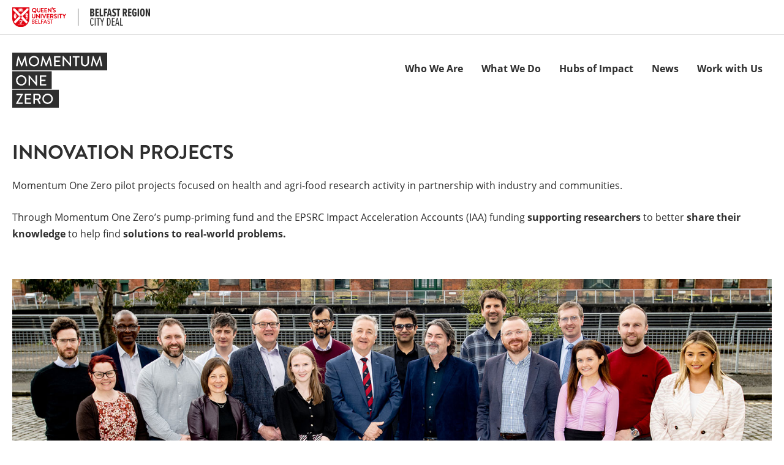

--- FILE ---
content_type: text/html; charset=UTF-8
request_url: https://www.momentumonezero.com/research-expertise/innovation/projects/
body_size: 12189
content:
<!doctype html>
<html class="no-js" lang="en">

<head>
    <meta charset="utf-8" />
    <meta http-equiv="x-ua-compatible" content="ie=edge" />
  
        

        

        <!-- Modules - Head-->
    
  
  	
    <!-- Global site tag (gtag.js) - Google Analytics -->
    
<script>
  // Include the following lines to define the gtag() function when
  // calling this code prior to your gtag.js or Tag Manager snippet
  
  window.dataLayer = window.dataLayer || [];
  function gtag(){dataLayer.push(arguments);}

  // Call the default command before gtag.js or Tag Manager runs to
  // adjust how the tags operate when they run. Modify the defaults
  // per your business requirements and prior consent granted/denied, e.g.:
  
  gtag('consent', 'default', {
    'ad_storage': 'denied',
    'ad_user_data': 'denied',
    'ad_personalization': 'denied',
    'analytics_storage': 'denied'
  });
</script>
<script async src='https://www.googletagmanager.com/gtag/js?id=UA-433405-1'></script>
		<script>
			window.dataLayer = window.dataLayer || [];
			function gtag(){dataLayer.push(arguments);}
			gtag('js', new Date());
			gtag('config', 'UA-433405-1');		
		</script>
<script>
		(function(w,d,s,l,i){w[l]=w[l]||[];w[l].push({'gtm.start':
new Date().getTime(),event:'gtm.js'});var f=d.getElementsByTagName(s)[0],
j=d.createElement(s),dl=l!='dataLayer'?'&l='+l:'';j.async=true;j.src=
'https://www.googletagmanager.com/gtm.js?id='+i+dl;f.parentNode.insertBefore(j,f);
})(window,document,'script','dataLayer','GTM-TLMHGFBQ');
</script>
   
    <title>Innovation Projects | Momentum One Zero | Queen's University Belfast</title>  
  
  	
  	
      
    <link rel="apple-touch-icon" sizes="180x180" href="/sites/media/Media,772146,en.png" />
    <link rel="shortcut icon" href="/sites/media/qub-shield-favicon.ico" />
  
    <meta name="viewport" content="width=device-width, initial-scale=1.0" />          
    <meta name="msapplication-TileColor" content="#ffffff" />
    <meta name="theme-color" content="#ffffff" />
    
    <link rel="stylesheet" href="/sites/media/research-centres.css" /><!-- research-centres.css -->
            
</head>

      
<body id="top" class="bg-white overflow-x-hidden momentum-one-zero levels">
  
        <!-- Google Tag Manager (noscript) -->
        <noscript aria-hidden="true"><iframe title="Google Tag Manager" src="https://www.googletagmanager.com/ns.html?id=GTM-TLMHGFBQ"
    height="0" width="0" style="display:none;visibility:hidden"></iframe></noscript><!-- End Google Tag Manager (noscript) --><!-- Google Tag Manager Code noscript -->

        
        <!-- OFF CANVAS -->
        <div class="rc_off-canvas off-canvas off-canvas_mobile position-right" id="off-canvas_mobile" data-off-canvas data-transition="overlap" data-content-scroll="false" data-auto-focus="false">
            <a href="javascript:;" class="close-canvas" data-toggle="off-canvas_mobile"><i class="far fa-times"></i></a>
          
            <ul class="vertical menu drilldown" data-drilldown data-parent-link="true">
              <li><a href="/sites/moz/about/">Who We Are</a>
<ul class="multilevel-linkul-0">
<li><a href="/sites/moz/about/our-people/">Our People</a></li>
<li><a href="/sites/moz/about/Newsletter/">Newsletter</a></li>

</ul>

</li><li><a href="/sites/moz/research-expertise/">What We Do</a>
<ul class="multilevel-linkul-0">
<li><a href="/sites/moz/research-expertise/Developing Hubs/">Developing Hubs</a></li>
<li><a href="/sites/moz/research-expertise/innovation/">Innovation</a></li>
<li><a href="/sites/moz/research-expertise/engineering/">Engineering</a></li>

</ul>

</li><li><a href="/sites/moz/impact-hubs/">Hubs of Impact</a>
<ul class="multilevel-linkul-0">
<li><a href="/sites/moz/impact-hubs/Cybersecurity Hub/">Cyber-AI Hub</a></li>
<li><a href="/sites/moz/impact-hubs/digital-health/">Digital Health Hub</a></li>
<li><a href="/sites/moz/impact-hubs/agri-food/">Agri-Food Hub</a></li>

</ul>

</li><li><a href="/sites/moz/news/">News</a></li><li><a href="/sites/moz/work-with-us/">Work with Us</a>
<ul class="multilevel-linkul-0">
<li><a href="/sites/moz/work-with-us/engage/">Collaborate with us</a></li>
<li><a href="/sites/moz/work-with-us/contact/">Contact Us</a></li>

</ul>

</li>                 
            </ul>
        
        </div>
        
        
        
        <div class="off-canvas-content" data-off-canvas-content>
        
        
            <!-- HEADER -->
            <header class="rc_header  ">
                <div class="rc_logos">
                    <div class="grid-container">
                        <a href="https://www.qub.ac.uk/" class="qub_logo"><img src="/sites/media/Media1895897smxx.svg" alt="QUB - Logo" width="-1" height="-1" /></a>
                        <span class="spacer">&nbsp;</span>
                        <a href="https://www.qub.ac.uk/about/belfast-region-city-deal/" class="cd_logo"><img src="/sites/media/Media1895898smxx.png" alt="Belfast City Region Deal - Logo" width="-1" height="-1" /></a>
                    </div>
                </div>
                <div class="rc_nav">
                    <div class="grid-container">
                        <div class="grid-x grid-margin-x align-right"> 
                            
                            <div class="auto cell">
                              	<!-- HIDE FOR HOMEPAGE --><a href="/sites/moz/" class="logo" id="nav-logo"><span class="show-for-sr">Logo</span><svg xmlns="http://www.w3.org/2000/svg" viewBox="0 0 155 90">
            <g class="bg">
                <path d="M76.0176 60.855H0V89.9998H76.0176V60.855Z"/>
                <path d="M64.4177 30.4297H0V59.5745H64.4177V30.4297Z"/>
                <path d="M155 0H0V29H155V0Z"/>
            </g>
            <g class="text">
                <path d="M6.1853 82.8235L14.0301 69.5855V69.4915H7.3266C7.09047 69.4915 6.87402 69.2807 6.87402 69.044V67.6819C6.87402 67.4452 7.08719 67.2344 7.3266 67.2344H17.0998C17.3359 67.2344 17.5524 67.4452 17.5524 67.6819V67.9867L9.68135 81.4355V81.4582H16.6242C16.8866 81.4582 17.0768 81.669 17.0768 81.9057V83.2451C17.0768 83.4818 16.8866 83.6926 16.6242 83.6926H6.63789C6.40176 83.6926 6.1853 83.4818 6.1853 83.2451V82.8235Z"/>
                <path d="M20.5696 67.6819C20.5696 67.4452 20.7598 67.2344 21.0222 67.2344H30.533C30.7953 67.2344 30.9856 67.4452 30.9856 67.6819V68.9986C30.9856 69.2321 30.7953 69.4461 30.533 69.4461H23.0194V74.2425H29.3687C29.6081 74.2425 29.8213 74.4533 29.8213 74.69V76.0067C29.8213 76.2661 29.6081 76.4542 29.3687 76.4542H23.0194V81.5101H30.533C30.7953 81.5101 30.9856 81.7209 30.9856 81.9576V83.2515C30.9856 83.4883 30.7953 83.6991 30.533 83.6991H21.0222C20.7598 83.6991 20.5696 83.4883 20.5696 83.2515V67.6819Z"/>
                <path d="M34.5703 67.6819C34.5703 67.4452 34.7605 67.2344 35.0229 67.2344H41.4902C44.3435 67.2344 46.672 69.4688 46.672 72.2643C46.672 74.4273 45.2224 76.2142 43.153 77.038L46.4096 83.0083C46.5769 83.3132 46.4096 83.6894 46.0062 83.6894H44.1533C43.9631 83.6894 43.822 83.5726 43.7728 83.4786L40.6113 77.2488H37.0202V83.2451C37.0202 83.4818 36.807 83.6926 36.5676 83.6926H35.0229C34.7605 83.6926 34.5703 83.4818 34.5703 83.2451V67.6819ZM41.3 75.2284C42.8447 75.2284 44.1992 73.9344 44.1992 72.3129C44.1992 70.7855 42.8447 69.5142 41.3 69.5142H37.0694V75.2284H41.3Z"/>
                <path d="M57.7047 67C62.4601 67 66.2645 70.7846 66.2645 75.4869C66.2645 80.1893 62.4601 83.9285 57.7047 83.9285C52.9493 83.9285 49.168 80.1893 49.168 75.4869C49.168 70.7846 52.9493 67 57.7047 67ZM57.7047 81.5773C61.1057 81.5773 63.8868 78.8499 63.8868 75.4869C63.8868 72.1239 61.1057 69.3512 57.7047 69.3512C54.3038 69.3512 51.5457 72.1499 51.5457 75.4869C51.5457 78.824 54.3268 81.5773 57.7047 81.5773Z"/>
                <path d="M14.7221 36.9541C19.4775 36.9541 23.2818 40.7387 23.2818 45.441C23.2818 50.1434 19.4775 53.8826 14.7221 53.8826C9.96667 53.8826 6.1853 50.1434 6.1853 45.441C6.1853 40.7387 9.96667 36.9541 14.7221 36.9541ZM14.7221 51.5314C18.123 51.5314 20.9041 48.804 20.9041 45.441C20.9041 42.078 18.123 39.3053 14.7221 39.3053C11.3211 39.3053 8.56301 42.104 8.56301 45.441C8.56301 48.7781 11.3441 51.5314 14.7221 51.5314Z"/>
                <path d="M26.6797 37.379C26.6797 37.1455 26.8929 36.9574 27.1323 36.9574H27.7259L38.0435 48.7587H38.0664V37.6384C38.0664 37.4017 38.2566 37.1909 38.519 37.1909H40.0407C40.2801 37.1909 40.4933 37.4017 40.4933 37.6384V53.461C40.4933 53.6978 40.2801 53.8826 40.0407 53.8826H39.4242L29.1066 41.7505H29.0836V53.2016C29.0836 53.4383 28.8934 53.6491 28.631 53.6491H27.1323C26.8961 53.6491 26.6797 53.4383 26.6797 53.2016V37.379Z"/>
                <path d="M45.1042 37.636C45.1042 37.3993 45.2945 37.1885 45.5568 37.1885H55.0676C55.33 37.1885 55.5202 37.3993 55.5202 37.636V38.9527C55.5202 39.1862 55.33 39.4002 55.0676 39.4002H47.5541V44.1966H53.9034C54.1395 44.1966 54.356 44.4074 54.356 44.6441V45.9608C54.356 46.2202 54.1428 46.4083 53.9034 46.4083H47.5541V51.4642H55.0676C55.33 51.4642 55.5202 51.675 55.5202 51.9117V53.2057C55.5202 53.4424 55.33 53.6532 55.0676 53.6532H45.5568C45.2945 53.6532 45.1042 53.4424 45.1042 53.2057V37.636Z"/>
                <path d="M9.15572 5.85442C9.20511 5.66557 9.3961 5.49951 9.58379 5.49951H9.96576C10.1106 5.49951 10.3247 5.61673 10.3708 5.76L15.3594 17.8238H15.4549L20.4205 5.76C20.4698 5.61673 20.6608 5.49951 20.8255 5.49951H21.2074C21.3984 5.49951 21.5894 5.66557 21.6355 5.85442L24.5727 21.7181C24.6451 22.0502 24.4772 22.2618 24.1446 22.2618H22.5937C22.3797 22.2618 22.1887 22.0958 22.1393 21.933L20.3744 11.38H20.3019L16.0048 22.239C15.9587 22.3823 15.8138 22.4995 15.5998 22.4995H15.1684C14.9774 22.4995 14.8095 22.3823 14.7634 22.239L10.4432 11.38H10.3477L8.62887 21.933C8.60582 22.099 8.3885 22.2618 8.19751 22.2618H6.6466C6.31073 22.2618 6.14609 22.0502 6.19219 21.7181L9.15243 5.85442H9.15572Z"/>
                <path d="M35.4353 5.49951C40.2099 5.49951 44.0295 9.29936 44.0295 14.0207C44.0295 18.742 40.2099 22.4963 35.4353 22.4963C30.6607 22.4963 26.8641 18.742 26.8641 14.0207C26.8641 9.29936 30.6607 5.49951 35.4353 5.49951ZM35.4353 20.1356C38.8499 20.1356 41.6422 17.3972 41.6422 14.0207C41.6422 10.6441 38.8499 7.86017 35.4353 7.86017C32.0206 7.86017 29.2514 10.6702 29.2514 14.0207C29.2514 17.3712 32.0437 20.1356 35.4353 20.1356Z"/>
                <path d="M49.2556 5.85442C49.305 5.66557 49.4926 5.49951 49.6836 5.49951H50.0656C50.2072 5.49951 50.4245 5.61673 50.4706 5.76L55.4592 17.8238H55.5547L60.5203 5.76C60.5697 5.61673 60.7607 5.49951 60.9253 5.49951H61.3073C61.4983 5.49951 61.6892 5.66557 61.7353 5.85442L64.6725 21.7181C64.745 22.0502 64.577 22.2618 64.2412 22.2618H62.6903C62.4762 22.2618 62.2852 22.0958 62.2358 21.933L60.4709 11.38H60.3985L56.1013 22.239C56.0519 22.3823 55.9103 22.4995 55.6963 22.4995H55.2682C55.0773 22.4995 54.9093 22.3823 54.8632 22.239L50.5431 11.38H50.4476L48.7287 21.933C48.7057 22.099 48.4916 22.2618 48.3006 22.2618H46.7497C46.4172 22.2618 46.2492 22.0502 46.2953 21.7181L49.2556 5.85442Z"/>
                <path d="M68.1826 6.18662C68.1826 5.94893 68.3736 5.73728 68.6371 5.73728H78.1862C78.4497 5.73728 78.6406 5.94893 78.6406 6.18662V7.50859C78.6406 7.74303 78.4497 7.95793 78.1862 7.95793H70.6424V12.7737H77.0173C77.2577 12.7737 77.4717 12.9853 77.4717 13.223V14.545C77.4717 14.8055 77.2577 14.9943 77.0173 14.9943H70.6424V20.0706H78.1862C78.4497 20.0706 78.6406 20.2822 78.6406 20.5199V21.8191C78.6406 22.0568 78.4497 22.2684 78.1862 22.2684H68.6371C68.3736 22.2684 68.1826 22.0568 68.1826 21.8191V6.18662Z"/>
                <path d="M82.2401 5.92721C82.2401 5.69278 82.4541 5.50392 82.6945 5.50392H83.2905L93.6497 17.3528H93.6728V6.1877C93.6728 5.95001 93.8637 5.73836 94.1272 5.73836H95.655C95.8954 5.73836 96.1095 5.95001 96.1095 6.1877V22.0741C96.1095 22.3118 95.8954 22.4974 95.655 22.4974H95.036L84.6768 10.3164H84.6537V21.8136C84.6537 22.0513 84.4628 22.263 84.1993 22.263H82.6945C82.4574 22.263 82.2401 22.0513 82.2401 21.8136V5.92721Z"/>
                <path d="M103.03 7.95548H99.138C98.8746 7.95548 98.6836 7.74383 98.6836 7.50614V6.18417C98.6836 5.94648 98.8746 5.73483 99.138 5.73483H109.402C109.665 5.73483 109.856 5.94648 109.856 6.18417V7.50614C109.856 7.74058 109.665 7.95548 109.402 7.95548H105.51V21.8101C105.51 22.0478 105.296 22.2594 105.055 22.2594H103.481C103.241 22.2594 103.027 22.0478 103.027 21.8101V7.95548H103.03Z"/>
                <path d="M112.221 6.18743C112.221 5.94973 112.435 5.73809 112.676 5.73809H114.276C114.54 5.73809 114.73 5.94973 114.73 6.18743V15.9361C114.73 18.2968 116.258 20.1365 118.692 20.1365C121.125 20.1365 122.702 18.3196 122.702 15.9817V6.18417C122.702 5.94648 122.893 5.73483 123.157 5.73483H124.757C124.994 5.73483 125.212 5.94648 125.212 6.18417V16.0989C125.212 19.6871 122.465 22.4971 118.695 22.4971C114.925 22.4971 112.225 19.6871 112.225 16.0989V6.18417L112.221 6.18743Z"/>
                <path d="M131.434 5.85442C131.484 5.66557 131.675 5.49951 131.862 5.49951H132.244C132.389 5.49951 132.603 5.61673 132.649 5.76L137.638 17.8238H137.733L142.699 5.76C142.748 5.61673 142.936 5.49951 143.104 5.49951H143.486C143.677 5.49951 143.868 5.66557 143.914 5.85442L146.851 21.7181C146.924 22.0502 146.756 22.2618 146.423 22.2618H144.872C144.658 22.2618 144.467 22.0958 144.418 21.933L142.653 11.38H142.58L138.283 22.239C138.234 22.3823 138.092 22.4995 137.878 22.4995H137.45C137.259 22.4995 137.091 22.3823 137.045 22.239L132.725 11.38H132.63L130.911 21.933C130.888 22.099 130.67 22.2618 130.483 22.2618H128.932C128.599 22.2618 128.431 22.0502 128.477 21.7181L131.438 5.85442H131.434Z"/>
            </g>
        </svg>
</a>
                            </div>
        
                            <div class="shrink cell">                                
                                <ul class="dropdown menu show-for-xlarge" data-dropdown-menu>
                                  <li><a href="/sites/moz/about/">Who We Are</a>
<ul class="multilevel-linkul-0">
<li><a href="/sites/moz/about/our-people/">Our People</a></li>
<li><a href="/sites/moz/about/Newsletter/">Newsletter</a></li>

</ul>

</li><li><a href="/sites/moz/research-expertise/">What We Do</a>
<ul class="multilevel-linkul-0">
<li><a href="/sites/moz/research-expertise/Developing Hubs/">Developing Hubs</a></li>
<li><a href="/sites/moz/research-expertise/innovation/">Innovation</a></li>
<li><a href="/sites/moz/research-expertise/engineering/">Engineering</a></li>

</ul>

</li><li><a href="/sites/moz/impact-hubs/">Hubs of Impact</a>
<ul class="multilevel-linkul-0">
<li><a href="/sites/moz/impact-hubs/Cybersecurity Hub/">Cyber-AI Hub</a></li>
<li><a href="/sites/moz/impact-hubs/digital-health/">Digital Health Hub</a></li>
<li><a href="/sites/moz/impact-hubs/agri-food/">Agri-Food Hub</a></li>

</ul>

</li><li><a href="/sites/moz/news/">News</a></li><li><a href="/sites/moz/work-with-us/">Work with Us</a>
<ul class="multilevel-linkul-0">
<li><a href="/sites/moz/work-with-us/engage/">Collaborate with us</a></li>
<li><a href="/sites/moz/work-with-us/contact/">Contact Us</a></li>

</ul>

</li>
                                </ul>
                                <a href="javascript:;" class="menu-button hide-for-xlarge" data-toggle="off-canvas_mobile"><i class="far fa-bars"></i></a>
                            </div>
                        </div>
                    </div>
                </div>
            </header>
        
        
            <!-- BANNER -->
            
        
        
            <!-- CONTENT -->    
            <div class="margin-vertical-1" id="content-title">
              <div class="grid-container">
                <div class="cell">        
                    <h1 class="text-uppercase">Innovation Projects</h1>
                </div>
              </div>
            </div>



<!-- Wysiwyg -->
<div class="margin-vertical-1">
  <div class="grid-container">

    <div class="content-type large align-left">        
      <div class="content wysiwyg">
        <p>Momentum One Zero pilot projects focused on health and agri-food research activity in partnership with industry and communities.</p>
<p>Through Momentum One Zero&rsquo;s pump-priming fund and the EPSRC Impact Acceleration Accounts (IAA) funding <strong>supporting researchers</strong> to better <strong>share their knowledge</strong> to help find <strong>solutions to real-world problems.</strong></p>
      </div>
    </div>

  </div>
</div>



<!-- Wysiwyg -->
<div class="margin-vertical-3">
  <div class="grid-container">

    <div class="content-type large align-center">        
      <div class="content wysiwyg">
        <h3><strong><img src="/sites/media/Media1895887smxx.jpg" alt="Group shot of individuals involved in MOZ pilot projects" style="width:1600px; height:575px;" /></strong></h3>
<p>Momentum One Zero pilot projects focused on health and agri-food research activity in partnership with industry and communities.</p>
<p>Through Momentum One Zero&rsquo;s pump-priming fund and the EPSRC Impact Acceleration Accounts (IAA) funding supporting researchers to better share their knowledge to help find solutions to real-world problems.</p>
      </div>
    </div>

  </div>
</div>



<!-- Image / Text (50/50) -->
<a id="d.en.1895899"></a>
<div class="margin-vertical-2">
  <div class="grid-container">

    <div class="content-type large align-center">

      <div class="grid-x grid-margin-x grid-margin-y">
        <div class="large-6 cell small-order-1 large-order-2 "> <!-- ORDERING -->
          <img 
               src="/sites/media/Media1895892smxx.jpg" 
               alt="Individuals involved in the pig ear biting project"
               width="800"
               height="533"
               />
        </div>
        <div class="large-6 cell align-self-middle small-order-2 large-order-1 "> <!-- ORDERING -->
          <div class="content wysiwyg">
            
            <h3 class="text-uppercase">Real-Time Tracking for Monitoring of Ear Biting in Pigs</h3>
            <p>Computer vision techniques are being used to improve animal welfare in this project, which brings together <a href="https://pure.qub.ac.uk/en/persons/niall-mclaughlin">Dr Niall McLaughlin</a> from CSIT and <a href="https://pure.qub.ac.uk/en/persons/ilias-kyriazakis">Professor Ilias Kyriazakis</a> and <a href="https://pure.qub.ac.uk/en/persons/anicetus-odo">Dr Anicetus Odo</a> from IGFS with Raft Solutions, a company focused on enabling applied solutions to sustainable health and welfare in livestock.</p>
<p>The project combines multi-object-tracking technology developed at CSIT with a deep-learning-based method of detecting ear biting in pigs developed by IGFS. It aims to tackle an issue which causes disease outbreaks in pigs and impacts production, estimated to cost the UK pig herd more than &pound;850m a year.</p>
<p>It&rsquo;s hoped early detection of ear biting through automated monitoring can allow intervention to improve animal welfare and prevent disease, meaning that potentially harmful antimicrobials don&rsquo;t need to be used.</p>
          </div>
        </div>
      </div>
    </div>

  </div>
</div>



<!-- Image / Text (50/50) -->
<a id="d.en.1895901"></a>
<div class="margin-vertical-2">
  <div class="grid-container">

    <div class="content-type large align-center">

      <div class="grid-x grid-margin-x grid-margin-y">
        <div class="large-6 cell small-order-1 large-order-1 "> <!-- ORDERING -->
          <img 
               src="/sites/media/Media1895894smxx.jpg" 
               alt="Three people involved in the personalised medicine pilot project"
               width="800"
               height="533"
               />
        </div>
        <div class="large-6 cell align-self-middle small-order-2 large-order-2 "> <!-- ORDERING -->
          <div class="content wysiwyg">
            
            <h3 class="text-uppercase">Personalised medicine for the 21st Century</h3>
            <p>This ambitious personalised medicine project using high performance computing is being carried out by <a href="https://pure.qub.ac.uk/en/persons/gary-hardiman">Professor Gary Hardiman</a> and <a href="https://pure.qub.ac.uk/en/persons/thai-son-mai">Dr Thai Son Mai</a> in partnership with Altomics Datamation.</p>
<p>It aims to be a starting point for detecting the 20 to 30% of previously unidentified peptides in the body.</p>
<p>It will allow the discovery of novel disease-specific proteoforms and biomarkers. Work on this complete proteoform atlas represents a new era in protein-based molecular diagnostics in a similar way that the Human Genome Project has led to huge progress in understanding the basis of disease at the genomic level.</p>
<p>Although calculating and indexing all potential human proteoforms is a moonshot project, it is a critical first step to advance real-time molecular phenotyping and improve personalised medicine with huge global potential.</p>
          </div>
        </div>
      </div>
    </div>

  </div>
</div>



<!-- Image / Text (50/50) -->
<a id="d.en.1895903"></a>
<div class="margin-vertical-2">
  <div class="grid-container">

    <div class="content-type large align-center">

      <div class="grid-x grid-margin-x grid-margin-y">
        <div class="large-6 cell small-order-1 large-order-2 "> <!-- ORDERING -->
          <img 
               src="/sites/media/Media1895896smxx.jpg" 
               alt="Three people involved in the water toxicology detection project"
               width="800"
               height="533"
               />
        </div>
        <div class="large-6 cell align-self-middle small-order-2 large-order-1 "> <!-- ORDERING -->
          <div class="content wysiwyg">
            
            <h3 class="text-uppercase">AI for water quality monitoring </h3>
            <p><a href="https://pure.qub.ac.uk/en/persons/michalis-matthaiou"><span>Professor Michalis Matthaiou</span></a>, <a href="https://pure.qub.ac.uk/en/persons/vishal-sharma">Dr Vishal Sharma</a> and <a href="https://pure.qub.ac.uk/en/persons/lisa-connolly">Professor Lisa Connolly</a>&nbsp;are working with NI Water on a project which applies toxicology with predictive machine learning to detect harmful chemicals in water.</p>
<p>This will result in a fast and innovative warning approach for water providers about the risk of water containing toxic or endocrine disrupting chemicals.</p>
<p>The project has huge global potential considering that, according to a report by the World Health Organisation and Unicef, an estimated 771 million people don&rsquo;t have access to clean drinking water.</p>
          </div>
        </div>
      </div>
    </div>

  </div>
</div>



<!-- Image / Text (50/50) -->
<a id="d.en.1895905"></a>
<div class="margin-vertical-1">
  <div class="grid-container">

    <div class="content-type large align-center">

      <div class="grid-x grid-margin-x grid-margin-y">
        <div class="large-6 cell small-order-1 large-order-1 "> <!-- ORDERING -->
          <img 
               src="/sites/media/Media1895893smxx.jpg" 
               alt="Individuals involved in the farming sustainability tool"
               width="800"
               height="533"
               />
        </div>
        <div class="large-6 cell align-self-middle small-order-2 large-order-2 "> <!-- ORDERING -->
          <div class="content wysiwyg">
            
            <h3 class="text-uppercase">Whole farm sustainability measuring tool</h3>
            <p>Leading food processors including Dale Farm, Glanbia, ABP, Dunbia, Foyle Food Group, Moy Park, Lakeland Dairies and WD Meats are partnering with <a href="https://pure.qub.ac.uk/en/persons/nigel-scollan">Professor Nigel Scollan</a>, <a href="https://pure.qub.ac.uk/en/persons/ryan-mcguire-2">Dr Ryan McGuire</a> and software engineer <a href="https://pure.qub.ac.uk/en/persons/emer-campbell">Emer Campbell</a> on this whole-farm sustainability measuring tool.</p>
<p>It uses scientifically informed algorithms in an app to measure, report and verify sustainability.</p>
<p>It allows farmers to measure their performance and operate within the parameters of sustainability, delivers continuous environmental and climate &lsquo;smart&rsquo; feedback to drive behavioural change, and collates evidence of production footprint for national and global markets.</p>
<p>The app also aims to protect the mental health of farmers and support achieving climate neutrality by 2050.</p>
          </div>
        </div>
      </div>
    </div>

  </div>
</div>



<!-- Wysiwyg -->
<div class="margin-vertical-2">
  <div class="grid-container">

    <div class="content-type large align-center">        
      <div class="content wysiwyg">
        <p><span>It has the potential to support a 5% gain in output (&pound;71m per year), and a 5% reduction in feed costs (&pound;35m per year) to increase income for the agriculture sector in Northern Ireland by over &pound;100m a year.</span></p>
      </div>
    </div>

  </div>
</div>



<!-- Image / Text (50/50) -->
<a id="d.en.1895907"></a>
<div class="margin-vertical-1">
  <div class="grid-container">

    <div class="content-type large align-center">

      <div class="grid-x grid-margin-x grid-margin-y">
        <div class="large-6 cell small-order-1 large-order-2 "> <!-- ORDERING -->
          <img 
               src="/sites/media/Media1895890smxx.jpg" 
               alt="Group involved in the citizen science project"
               width="800"
               height="533"
               />
        </div>
        <div class="large-6 cell align-self-middle small-order-2 large-order-1 "> <!-- ORDERING -->
          <div class="content wysiwyg">
            
            <h3 class="text-uppercase">Smart City-zens – a citizen science project with the Market community</h3>
            <p><a href="https://pure.qub.ac.uk/en/persons/gareth-robinson">Dr Gareth Robinson</a> from Queen&rsquo;s Communities and Place (QCAP) and <a href="https://pure.qub.ac.uk/en/persons/hamza-shakeel">Dr Hamza Shakeel</a> from the School of Electronics, Electrical Engineering and Computer Science (EEECS) are working in partnership with the Market Development Association (MDA) in south Belfast on a citizen science project, called Smart City-zens.</p>
<p>It aims to support underserved communities build capabilities to use data to tackle urban challenges such as pollution, biodiversity, climate change or future food production.</p>
<p>The broad objective is to support &lsquo;intelligent, innovative communities&rsquo; to achieve agency over their own data and to establish a platform for community co-design and inclusive innovation.</p>
          </div>
        </div>
      </div>
    </div>

  </div>
</div>



<!-- Wysiwyg -->
<div class="margin-vertical-2">
  <div class="grid-container">

    <div class="content-type large align-center">        
      <div class="content wysiwyg">
        <p><span>This is being piloted in the Market community with young people aged between 16 and 18, in the context of the area being one of the few located within the footprint of Smart Belfast. </span>Participants co-create and carry out a programme of &lsquo;community sensing&rsquo; across local sites of economic and social value, using low-cost sensor technologies to gather data on wellbeing issues that are important to residents.</p>
<p>Once they complete the project, participants qualify as &lsquo;Community Researchers&rsquo; to support the activity of the Market&rsquo;s &lsquo;Community Innovation Ecosystem&rsquo;. It is hoped that by supporting communities to gather environmental data on issues affecting their neighbourhoods, it can drive informed community decision-making around innovation infrastructure and improve the lives of residents.</p>
      </div>
    </div>

  </div>
</div>



<!-- Image / Text (50/50) -->
<a id="d.en.1895908"></a>
<div class="margin-vertical-1">
  <div class="grid-container">

    <div class="content-type large align-center">

      <div class="grid-x grid-margin-x grid-margin-y">
        <div class="large-6 cell small-order-1 large-order-1 "> <!-- ORDERING -->
          <img 
               src="/sites/media/Media1895891smxx.jpg" 
               alt="Individuals involved in the dementia project"
               width="800"
               height="533"
               />
        </div>
        <div class="large-6 cell align-self-middle small-order-2 large-order-2 "> <!-- ORDERING -->
          <div class="content wysiwyg">
            
            <h3 class="text-uppercase">Empowering people living with dementia and promoting dementia friendly communities</h3>
            <p><a href="https://pure.qub.ac.uk/en/persons/richard-gault">Dr Richard Gault</a> from the Centre for Data Science and Scalable Computing is working with colleagues at Momentum One Zero and <a href="https://pure.qub.ac.uk/en/persons/christine-brown-wilson">Professor Christine Brown-Wilson</a>&nbsp;from the School of Nursing and Midwifery, and Dementia NI on a project to design a mobile application called the Digital Dementia Hub to support people living with dementia.</p>
<p>Informed by those experiencing dementia and extending upon the work of Lauren Watters (BEng in Computer Science including Professional Experience, QUB-2023), this project will see a team of software engineers from Momentum One Zero develop a proof-of-concept app to support people living with dementia in the community.</p>
          </div>
        </div>
      </div>
    </div>

  </div>
</div>



<!-- Wysiwyg -->
<div class="margin-vertical-2">
  <div class="grid-container">

    <div class="content-type large align-center">        
      <div class="content wysiwyg">
        <p>The concept is to deploy a series of secure tablet devices running the app in busy public locations such as supermarkets, transport hubs, coffee shops or libraries akin to the placement of other assistive devices such as defibrillators. If someone living with dementia becomes disorientated or requires assistance staff or the general public in the vicinity can help the person to use the app which utilises facial recognition to identify registered members of the Digital Dementia Hub. The app can then provide assistance as well as connecting the person to their support network.</p>
<p>This app develops work undertaken by Dementia NI on the Herbert protocol launched in 2022 . With over 20,000 people diagnosed with dementia in Northern Ireland alone, the Digital Dementia Hub has the potential to make a significant impact.</p>
      </div>
    </div>

  </div>
</div>
<!-- FOOTER -->
<footer class="rc_footer padding-bottom-0 ">
  <div class="grid-container">
    <div class="grid-x grid-margin-x grid-margin-y">
      <div class="medium-7 xlarge-8 cell">

        <div class="grid-x grid-margin-x grid-margin-y small-up-1 xlarge-up-2">
          <div class="cell">
            <a href="#moz" class="logo"><span class="show-for-sr">Momentum One Zero</span>
              <svg xmlns="http://www.w3.org/2000/svg" viewBox="0 0 155 90">
            <g class="bg">
                <path d="M76.0176 60.855H0V89.9998H76.0176V60.855Z"/>
                <path d="M64.4177 30.4297H0V59.5745H64.4177V30.4297Z"/>
                <path d="M155 0H0V29H155V0Z"/>
            </g>
            <g class="text">
                <path d="M6.1853 82.8235L14.0301 69.5855V69.4915H7.3266C7.09047 69.4915 6.87402 69.2807 6.87402 69.044V67.6819C6.87402 67.4452 7.08719 67.2344 7.3266 67.2344H17.0998C17.3359 67.2344 17.5524 67.4452 17.5524 67.6819V67.9867L9.68135 81.4355V81.4582H16.6242C16.8866 81.4582 17.0768 81.669 17.0768 81.9057V83.2451C17.0768 83.4818 16.8866 83.6926 16.6242 83.6926H6.63789C6.40176 83.6926 6.1853 83.4818 6.1853 83.2451V82.8235Z"/>
                <path d="M20.5696 67.6819C20.5696 67.4452 20.7598 67.2344 21.0222 67.2344H30.533C30.7953 67.2344 30.9856 67.4452 30.9856 67.6819V68.9986C30.9856 69.2321 30.7953 69.4461 30.533 69.4461H23.0194V74.2425H29.3687C29.6081 74.2425 29.8213 74.4533 29.8213 74.69V76.0067C29.8213 76.2661 29.6081 76.4542 29.3687 76.4542H23.0194V81.5101H30.533C30.7953 81.5101 30.9856 81.7209 30.9856 81.9576V83.2515C30.9856 83.4883 30.7953 83.6991 30.533 83.6991H21.0222C20.7598 83.6991 20.5696 83.4883 20.5696 83.2515V67.6819Z"/>
                <path d="M34.5703 67.6819C34.5703 67.4452 34.7605 67.2344 35.0229 67.2344H41.4902C44.3435 67.2344 46.672 69.4688 46.672 72.2643C46.672 74.4273 45.2224 76.2142 43.153 77.038L46.4096 83.0083C46.5769 83.3132 46.4096 83.6894 46.0062 83.6894H44.1533C43.9631 83.6894 43.822 83.5726 43.7728 83.4786L40.6113 77.2488H37.0202V83.2451C37.0202 83.4818 36.807 83.6926 36.5676 83.6926H35.0229C34.7605 83.6926 34.5703 83.4818 34.5703 83.2451V67.6819ZM41.3 75.2284C42.8447 75.2284 44.1992 73.9344 44.1992 72.3129C44.1992 70.7855 42.8447 69.5142 41.3 69.5142H37.0694V75.2284H41.3Z"/>
                <path d="M57.7047 67C62.4601 67 66.2645 70.7846 66.2645 75.4869C66.2645 80.1893 62.4601 83.9285 57.7047 83.9285C52.9493 83.9285 49.168 80.1893 49.168 75.4869C49.168 70.7846 52.9493 67 57.7047 67ZM57.7047 81.5773C61.1057 81.5773 63.8868 78.8499 63.8868 75.4869C63.8868 72.1239 61.1057 69.3512 57.7047 69.3512C54.3038 69.3512 51.5457 72.1499 51.5457 75.4869C51.5457 78.824 54.3268 81.5773 57.7047 81.5773Z"/>
                <path d="M14.7221 36.9541C19.4775 36.9541 23.2818 40.7387 23.2818 45.441C23.2818 50.1434 19.4775 53.8826 14.7221 53.8826C9.96667 53.8826 6.1853 50.1434 6.1853 45.441C6.1853 40.7387 9.96667 36.9541 14.7221 36.9541ZM14.7221 51.5314C18.123 51.5314 20.9041 48.804 20.9041 45.441C20.9041 42.078 18.123 39.3053 14.7221 39.3053C11.3211 39.3053 8.56301 42.104 8.56301 45.441C8.56301 48.7781 11.3441 51.5314 14.7221 51.5314Z"/>
                <path d="M26.6797 37.379C26.6797 37.1455 26.8929 36.9574 27.1323 36.9574H27.7259L38.0435 48.7587H38.0664V37.6384C38.0664 37.4017 38.2566 37.1909 38.519 37.1909H40.0407C40.2801 37.1909 40.4933 37.4017 40.4933 37.6384V53.461C40.4933 53.6978 40.2801 53.8826 40.0407 53.8826H39.4242L29.1066 41.7505H29.0836V53.2016C29.0836 53.4383 28.8934 53.6491 28.631 53.6491H27.1323C26.8961 53.6491 26.6797 53.4383 26.6797 53.2016V37.379Z"/>
                <path d="M45.1042 37.636C45.1042 37.3993 45.2945 37.1885 45.5568 37.1885H55.0676C55.33 37.1885 55.5202 37.3993 55.5202 37.636V38.9527C55.5202 39.1862 55.33 39.4002 55.0676 39.4002H47.5541V44.1966H53.9034C54.1395 44.1966 54.356 44.4074 54.356 44.6441V45.9608C54.356 46.2202 54.1428 46.4083 53.9034 46.4083H47.5541V51.4642H55.0676C55.33 51.4642 55.5202 51.675 55.5202 51.9117V53.2057C55.5202 53.4424 55.33 53.6532 55.0676 53.6532H45.5568C45.2945 53.6532 45.1042 53.4424 45.1042 53.2057V37.636Z"/>
                <path d="M9.15572 5.85442C9.20511 5.66557 9.3961 5.49951 9.58379 5.49951H9.96576C10.1106 5.49951 10.3247 5.61673 10.3708 5.76L15.3594 17.8238H15.4549L20.4205 5.76C20.4698 5.61673 20.6608 5.49951 20.8255 5.49951H21.2074C21.3984 5.49951 21.5894 5.66557 21.6355 5.85442L24.5727 21.7181C24.6451 22.0502 24.4772 22.2618 24.1446 22.2618H22.5937C22.3797 22.2618 22.1887 22.0958 22.1393 21.933L20.3744 11.38H20.3019L16.0048 22.239C15.9587 22.3823 15.8138 22.4995 15.5998 22.4995H15.1684C14.9774 22.4995 14.8095 22.3823 14.7634 22.239L10.4432 11.38H10.3477L8.62887 21.933C8.60582 22.099 8.3885 22.2618 8.19751 22.2618H6.6466C6.31073 22.2618 6.14609 22.0502 6.19219 21.7181L9.15243 5.85442H9.15572Z"/>
                <path d="M35.4353 5.49951C40.2099 5.49951 44.0295 9.29936 44.0295 14.0207C44.0295 18.742 40.2099 22.4963 35.4353 22.4963C30.6607 22.4963 26.8641 18.742 26.8641 14.0207C26.8641 9.29936 30.6607 5.49951 35.4353 5.49951ZM35.4353 20.1356C38.8499 20.1356 41.6422 17.3972 41.6422 14.0207C41.6422 10.6441 38.8499 7.86017 35.4353 7.86017C32.0206 7.86017 29.2514 10.6702 29.2514 14.0207C29.2514 17.3712 32.0437 20.1356 35.4353 20.1356Z"/>
                <path d="M49.2556 5.85442C49.305 5.66557 49.4926 5.49951 49.6836 5.49951H50.0656C50.2072 5.49951 50.4245 5.61673 50.4706 5.76L55.4592 17.8238H55.5547L60.5203 5.76C60.5697 5.61673 60.7607 5.49951 60.9253 5.49951H61.3073C61.4983 5.49951 61.6892 5.66557 61.7353 5.85442L64.6725 21.7181C64.745 22.0502 64.577 22.2618 64.2412 22.2618H62.6903C62.4762 22.2618 62.2852 22.0958 62.2358 21.933L60.4709 11.38H60.3985L56.1013 22.239C56.0519 22.3823 55.9103 22.4995 55.6963 22.4995H55.2682C55.0773 22.4995 54.9093 22.3823 54.8632 22.239L50.5431 11.38H50.4476L48.7287 21.933C48.7057 22.099 48.4916 22.2618 48.3006 22.2618H46.7497C46.4172 22.2618 46.2492 22.0502 46.2953 21.7181L49.2556 5.85442Z"/>
                <path d="M68.1826 6.18662C68.1826 5.94893 68.3736 5.73728 68.6371 5.73728H78.1862C78.4497 5.73728 78.6406 5.94893 78.6406 6.18662V7.50859C78.6406 7.74303 78.4497 7.95793 78.1862 7.95793H70.6424V12.7737H77.0173C77.2577 12.7737 77.4717 12.9853 77.4717 13.223V14.545C77.4717 14.8055 77.2577 14.9943 77.0173 14.9943H70.6424V20.0706H78.1862C78.4497 20.0706 78.6406 20.2822 78.6406 20.5199V21.8191C78.6406 22.0568 78.4497 22.2684 78.1862 22.2684H68.6371C68.3736 22.2684 68.1826 22.0568 68.1826 21.8191V6.18662Z"/>
                <path d="M82.2401 5.92721C82.2401 5.69278 82.4541 5.50392 82.6945 5.50392H83.2905L93.6497 17.3528H93.6728V6.1877C93.6728 5.95001 93.8637 5.73836 94.1272 5.73836H95.655C95.8954 5.73836 96.1095 5.95001 96.1095 6.1877V22.0741C96.1095 22.3118 95.8954 22.4974 95.655 22.4974H95.036L84.6768 10.3164H84.6537V21.8136C84.6537 22.0513 84.4628 22.263 84.1993 22.263H82.6945C82.4574 22.263 82.2401 22.0513 82.2401 21.8136V5.92721Z"/>
                <path d="M103.03 7.95548H99.138C98.8746 7.95548 98.6836 7.74383 98.6836 7.50614V6.18417C98.6836 5.94648 98.8746 5.73483 99.138 5.73483H109.402C109.665 5.73483 109.856 5.94648 109.856 6.18417V7.50614C109.856 7.74058 109.665 7.95548 109.402 7.95548H105.51V21.8101C105.51 22.0478 105.296 22.2594 105.055 22.2594H103.481C103.241 22.2594 103.027 22.0478 103.027 21.8101V7.95548H103.03Z"/>
                <path d="M112.221 6.18743C112.221 5.94973 112.435 5.73809 112.676 5.73809H114.276C114.54 5.73809 114.73 5.94973 114.73 6.18743V15.9361C114.73 18.2968 116.258 20.1365 118.692 20.1365C121.125 20.1365 122.702 18.3196 122.702 15.9817V6.18417C122.702 5.94648 122.893 5.73483 123.157 5.73483H124.757C124.994 5.73483 125.212 5.94648 125.212 6.18417V16.0989C125.212 19.6871 122.465 22.4971 118.695 22.4971C114.925 22.4971 112.225 19.6871 112.225 16.0989V6.18417L112.221 6.18743Z"/>
                <path d="M131.434 5.85442C131.484 5.66557 131.675 5.49951 131.862 5.49951H132.244C132.389 5.49951 132.603 5.61673 132.649 5.76L137.638 17.8238H137.733L142.699 5.76C142.748 5.61673 142.936 5.49951 143.104 5.49951H143.486C143.677 5.49951 143.868 5.66557 143.914 5.85442L146.851 21.7181C146.924 22.0502 146.756 22.2618 146.423 22.2618H144.872C144.658 22.2618 144.467 22.0958 144.418 21.933L142.653 11.38H142.58L138.283 22.239C138.234 22.3823 138.092 22.4995 137.878 22.4995H137.45C137.259 22.4995 137.091 22.3823 137.045 22.239L132.725 11.38H132.63L130.911 21.933C130.888 22.099 130.67 22.2618 130.483 22.2618H128.932C128.599 22.2618 128.431 22.0502 128.477 21.7181L131.438 5.85442H131.434Z"/>
            </g>
        </svg>
            </a>
            <address class="margin-vertical-2">
              <p><span>Queen's Titanic Quarter,</span><br /><span>Queen's Road, Belfast,</span><br /><span>N. Ireland, BT3 9DT</span></p>            </address>
              <ul class="contact-list"> <li class="phone"><a href="tel:+44(0)28 9097 1700">+44(0)28 9097 1700</a></li><li class="email"><a href="mailto:momentumonezero@qub.ac.uk">momentumonezero@qub.ac.uk</a></li></ul>          </div>
          <div class="cell xlarge-text-center">
            <div class="margin-vertical-2 xlarge-margin-0">              
              <ul class="social-links"><li><a href='https://twitter.com/ECIT_QUB?t=Q1gm0fPC4MdDifW6ZKJG8g&s=08'><span class='show-for-sr'>X</span><i class='fab fa-x-twitter' aria-hidden='true'></i></a></li>
<li><a href='https://www.linkedin.com/company/ecit-institute/'><span class='show-for-sr'>LinkedIn</span><i class='fab fa-linkedin' aria-hidden='true'></i></a></li></ul>            </div>
          </div>
        </div>

      </div>
      <div class="medium-5 xlarge-3 xlarge-offset-1 cell">
        <h5 class="text-uppercase">Quick Links</h5>
        <ul class="no-bullet spaced">
<li><a href="https://www.qub.ac.uk/about/belfast-region-city-deal/" target="_blank" rel="noopener">Belfast Region City Deal</a></li>
<li><a href="https://qub.ac.uk/csit" target="_blank" rel="noopener">CSIT</a></li>
</ul>
<div id="gtx-trans" style="position: absolute; left: 43px; top: 38.6563px;">
<div class="gtx-trans-icon"></div>
</div>      </div>
    </div>

    <div class="footer_sub">
      <hr/>
      <ul>
        <li><a href="https://www.qub.ac.uk/about/website/privacy-and-cookies/">Privacy and cookies</a></li>
<li><a href="https://www.qub.ac.uk/about/website/accessibility-statement/">Website accessibility</a></li>
<li><a href="https://www.qub.ac.uk/about/Leadership-and-structure/information-compliance-unit/foi">Freedom of information </a></li>
<li><a href="https://www.qub.ac.uk/home/modern-slavery-statement/
">Modern slavery statement</a></li>
<li><a href="https://www.qub.ac.uk/directorates/HumanResources/diversity-and-inclusion/">Equality, Diversity and Inclusion</a></li>
<li><a href="https://www.qub.ac.uk/about/Leadership-and-structure/policies/">University Policies and Procedures</a></li>

      </ul>
    </div>
  </div>
  <a onclick="CookieControl.open();" href="javascript:void(0);" class="manage-cookies margin-top-2">Manage cookies</a>
</footer>
        
        
</div>

<link rel="stylesheet" href="https://www.qub.ac.uk/assets/fontawesome6/pro/css/all.min.css" crossorigin="anonymous"><!-- FontAwesome 6 -->




        



<script src="/sites/media/app.js?v=27.0"></script>



  

<script src="https://unpkg.com/masonry-layout@4/dist/masonry.pkgd.min.js"></script>

<script>
$(document).ready( function () {

  //Foundation Equalizer - reinit to equalize swiper cards
  Foundation.reInit('equalizer');
  
  $('.masonry-wrap').masonry({
    itemSelector: '.masonry-cell',
    transitionDuration: 0
  });

});
</script>
    

<!-- cookie-control --> 
<!-- Latest Stable Version -->
<script src="https://cc.cdn.civiccomputing.com/9/cookieControl-9.x.min.js" type="text/javascript"></script>

<script> 
  var config = {
    apiKey: 'dc176849d7dea14c3b7808ce81d3a15a214a3bbc',
    product: 'CUSTOM',
    excludedCountries: ['all'],
    initialState: "NOTIFY",
    consentCookieExpiry: number = 365,
    layout: "POPUP",
    position: "LEFT",
    rejectButton: false,
    closeStyle: "BUTTON",
    settingsStyle: "BUTTON",
    text: {
        title: 'LET US KNOW YOU AGREE TO COOKIES',
        intro: 'We use cookies to give you the best online experience.  Please let us know if you agree to all of these cookies.',
        notifyTitle: 'YOUR CHOICE REGARDING COOKIES',
        necessaryTitle: 'NECESSARY COOKIES',
        necessaryDescription: 'These cookies are essential in order to enable you to move around the website and so cannot be disabled.',
        on: 'On',
        off: 'Off',
        accept: 'ACCEPT COOKIES',
        acceptSettings: 'ACCEPT COOKIES',
        settings: 'GO TO SETTINGS',
        acceptRecommended: 'ACCEPT COOKIES',
        closeLabel: 'Save/Close',
    },
    branding: {
        backgroundColor: 'rgba(143,14,32, 0.9)',
        removeAbout: true,
        fontFamily: '"Open Sans",sans-serif',
        toggleColor: '#fff',
        fontSize: "0.9em",
        fontSizeTitle: "0.9em",
        fontSizeHeaders: "0.9em",
        acceptText: '#8f0e20',
        acceptBackground: '#fff',
        removeIcon: true
    },

    necessaryCookies: ['session', 'session-src', 'pamui-xsrf-token', 'SESSION_TOKEN'],

    optionalCookies: [
        {
            name: 'ANALYTICS Cookies',
            label: 'ANALYTICS COOKIES',
            recommendedState: 'on',
            description: 'Allow performance cookies for analytics tools that help us improve the experience of using our site.',
            cookies: ['_ga', '_ga*', '_gid', '_gat', '__utma', '__utmt', '__utmb', '__utmc', '__utmz', '__utmv'],
            onAccept: function () {
                gtag('consent', 'update', {
                    'analytics_storage': 'granted'
                });

            },
            onRevoke: function () {
                gtag('consent', 'update', {
                    'analytics_storage': 'denied'
                });

            }
        }, {
            name: 'Marketing Cookies',
            label: 'MARKETING COOKIES',
            recommendedState: 'on',
            description: 'Allow us to personalise ads, such as providing reminders of Open Days, by sharing information about your site use with partners we work with.',
            cookies: ['_gcl_au', 'Hm_lpvt*', 'Hm_lvt*', 'cuvid*', 'cusid*', 'cuvon*', 'cd_optout_accountkey', '_fbp*', 'questback.popup.qubtest1.s', 'questback.popup.qubtest1.p'],
            onAccept: function () {
                gtag('consent', 'update', {
                    'ad_storage': 'granted',
                    'ad_user_data': 'granted',
                    'ad_personalization': 'granted'
                });

            },
            onRevoke: function () {
                gtag('consent', 'update', {
                    'ad_storage': 'denied',
                    'ad_user_data': 'denied',
                    'ad_personalization': 'denied'
                });
            }
        }
    ],

    statement: {
        description: 'For more detailed information on the cookies we use, please check our',
        name: 'Privacy Policy',
        url: 'https://www.qub.ac.uk/about/website/privacy-and-cookies/',
        updated: '29/05/2020'
    }

};

CookieControl.load(config);
  
  
</script>


 

</body>
</html>